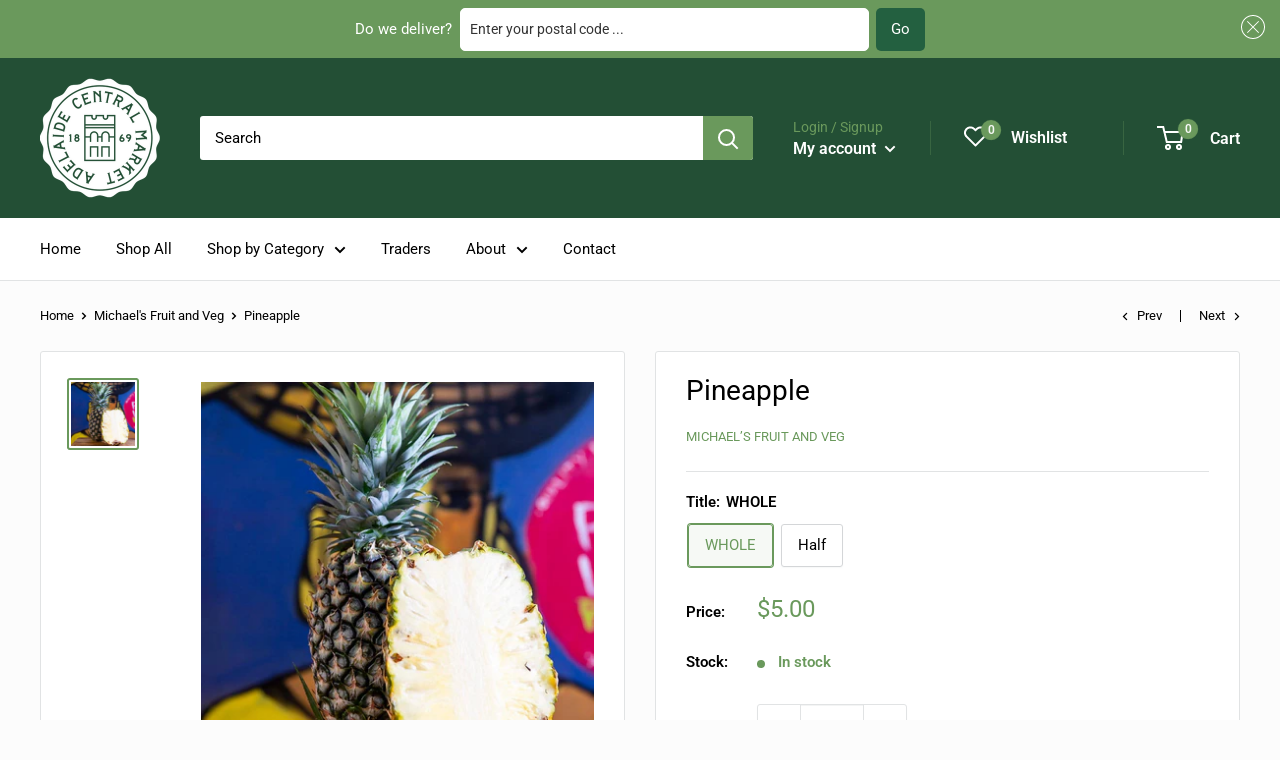

--- FILE ---
content_type: text/css
request_url: https://shop.adelaidecentralmarket.com.au/cdn/shop/t/20/assets/flits_custom.css?v=133881370446091440291660891126
body_size: -793
content:
/*# sourceMappingURL=/cdn/shop/t/20/assets/flits_custom.css.map?v=133881370446091440291660891126 */


--- FILE ---
content_type: text/javascript
request_url: https://shop.adelaidecentralmarket.com.au/cdn/shop/t/20/assets/flits_custom.js?v=45814961254187116041660891126
body_size: -496
content:
(function(Flits2){Flits2.Metafields.IS_SOCIAL_LOGIN_PAID&&Flits2.Metafields.IS_SOCIAL_LOGIN_ENABLE&&Flits2.LoadStyleScript("socialLoginJs",window.flitsObjects.allCssJs.socialLoginJs.url)})(Flits);
//# sourceMappingURL=/cdn/shop/t/20/assets/flits_custom.js.map?v=45814961254187116041660891126
